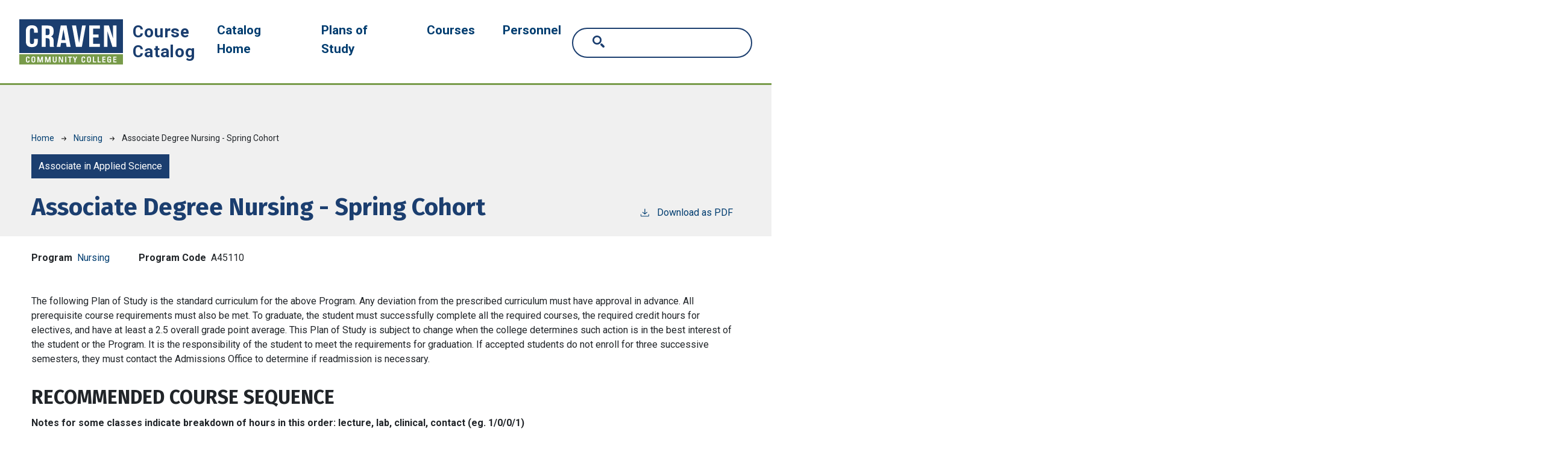

--- FILE ---
content_type: text/html; charset=UTF-8
request_url: https://catalog.cravencc.edu/nursing/associate-in-applied-science/associate-degree-nursing-spring-cohort
body_size: 10789
content:
<!DOCTYPE html>
<html lang="en" dir="ltr" prefix="content: http://purl.org/rss/1.0/modules/content/  dc: http://purl.org/dc/terms/  foaf: http://xmlns.com/foaf/0.1/  og: http://ogp.me/ns#  rdfs: http://www.w3.org/2000/01/rdf-schema#  schema: http://schema.org/  sioc: http://rdfs.org/sioc/ns#  sioct: http://rdfs.org/sioc/types#  skos: http://www.w3.org/2004/02/skos/core#  xsd: http://www.w3.org/2001/XMLSchema# ">
  <head>
    <meta charset="utf-8" />
<meta name="description" content="The following Plan of Study is the standard curriculum for the above Program. Any deviation from the prescribed curriculum must have approval in advance. All prerequisite course requirements must also be met. To graduate, the student must successfully complete all the required courses, the required credit hours for electives, and have at least a 2.5 overall grade point average. This Plan of Study is subject to change when the college determines such action is in the best interest of the student or the Program. It is the responsibility of the student to meet the requirements for graduation." />
<script async defer data-domain="catalog.cravencc.edu" src="https://plausible.io/js/plausible.js"></script>
<script>window.plausible = window.plausible || function() { (window.plausible.q = window.plausible.q || []).push(arguments) }</script>
<meta name="Generator" content="Drupal 10 (https://www.drupal.org)" />
<meta name="MobileOptimized" content="width" />
<meta name="HandheldFriendly" content="true" />
<meta name="viewport" content="width=device-width, initial-scale=1.0" />
<link rel="icon" href="/themes/custom/craven/images/favicon.png" type="image/vnd.microsoft.icon" />
<link rel="canonical" href="https://catalog.cravencc.edu/nursing/associate-in-applied-science/associate-degree-nursing-spring-cohort" />
<link rel="shortlink" href="https://catalog.cravencc.edu/node/1892" />

    <title>Associate Degree Nursing - Spring Cohort | Craven Community College</title>
    <link rel="stylesheet" media="all" href="/sites/default/files/css/css_dF2t0rhIGmmZafVkYvD06Q5ywlVjXbLfaWa6PLJvGFE.css?delta=0&amp;language=en&amp;theme=craven&amp;include=eJxtjsEOwyAMQ3-INad9DwqQUbQUUBIq9e9HD1M7aTf72ZYco49vSsWaPCHejOei5tUOJnUz6OnlrTUOKPBrz1RIe6tadvKGYU7gHzybttJG8BUXGXX2RJFdFNypQuYWkB_ng1Kz6yiYBfuqkGR05OUiy6h9hHl4peT0UKMNAip9ALKZVuY" />
<link rel="stylesheet" media="all" href="https://fonts.googleapis.com/css2?family=Fira+Sans:ital,wght@0,700;1,700&amp;family=Roboto:ital,wght@0,400;0,700;1,400;1,700&amp;display=swap" />
<link rel="stylesheet" media="all" href="/sites/default/files/css/css_di5FPS4axkGM0FTYMv_SBfFvceYikVmy2fo4ZQnHkOM.css?delta=2&amp;language=en&amp;theme=craven&amp;include=eJxtjsEOwyAMQ3-INad9DwqQUbQUUBIq9e9HD1M7aTf72ZYco49vSsWaPCHejOei5tUOJnUz6OnlrTUOKPBrz1RIe6tadvKGYU7gHzybttJG8BUXGXX2RJFdFNypQuYWkB_ng1Kz6yiYBfuqkGR05OUiy6h9hHl4peT0UKMNAip9ALKZVuY" />

    
              </head>
  <body class="craven-community-college">
        <a href="#main-content" class="visually-hidden focusable">
      Skip to main content
    </a>
    
      <div class="dialog-off-canvas-main-canvas" data-off-canvas-main-canvas>
    <header role="banner" class="site-header-top-nav mobile-toggler-menu outer-course-teaser-list">
  <div class="header-container">
    <div class="row">
      <div class="header-logo-title">
                        <div class="logo-wrapper">
                      <a class="logo" href="/">
              <img src="/themes/custom/craven/images/logo.svg" alt="Craven Community College catalog"/>
            </a>
                  </div>
        <div class="header-title-toggler">
          <div class="header-title">Course Catalog</div>
                                <div class="toggler-menu-button navbar navbar-expand-lg">
              <button class="navbar-toggler" type="button" data-bs-toggle="collapse" data-bs-target="#navbar-toggler"
                      aria-controls="navbar-toggler" aria-expanded="false" aria-label="Toggle navigation">
                <span class="navbar-toggler-icon"></span>
              </button>
            </div>
                  </div>
      </div>
      <div class="site-menu">
        <div class="site-menu-wrapper">
                      <div class="toggler-menu">
              <div class="collapse" id="navbar-toggler">
                  <div class="region region-primary-menu">
    <nav role="navigation" aria-labelledby="block-craven-mainnavigation-menu" id="block-craven-mainnavigation">
            
  <h2 class="visually-hidden" id="block-craven-mainnavigation-menu">Main navigation</h2>
  

        
              <ul>
              <li>
        <a href="/" data-drupal-link-system-path="&lt;front&gt;">Catalog Home</a>
              </li>
          <li>
        <a href="/degrees" data-drupal-link-system-path="degrees">Plans of Study</a>
              </li>
          <li>
        <a href="/courses" data-drupal-link-system-path="courses">Courses</a>
              </li>
          <li>
        <a href="/personnel" data-drupal-link-system-path="personnel">Personnel</a>
              </li>
        </ul>
  


  </nav>
<div class="views-exposed-form block block-views block-views-exposed-filter-blocksearch-api-page-1" data-drupal-selector="views-exposed-form-search-api-page-1" id="block-craven-exposedformsearch-apipage-1">
  
    
      <form action="/search" method="get" id="views-exposed-form-search-api-page-1" accept-charset="UTF-8">
  <div class="js-form-item form-item form-type-textfield js-form-type-textfield form-item-search-api-fulltext js-form-item-search-api-fulltext">
      <label for="edit-search-api-fulltext">Search</label>
        <input data-drupal-selector="edit-search-api-fulltext" type="text" id="edit-search-api-fulltext" name="search_api_fulltext" value="" size="30" maxlength="128" placeholder="Search" class="form-text" />

        </div>
<div data-drupal-selector="edit-actions" class="form-actions js-form-wrapper form-wrapper" id="edit-actions"><input data-drupal-selector="edit-submit-search-api" type="submit" id="edit-submit-search-api" value="Search" class="button js-form-submit form-submit" />
</div>


</form>

  </div>

  </div>

              </div>
            </div>
                  </div>
      </div>
    </div>
  </div>
</header>

<div class="layout-container top-nav mobile-toggler-menu outer-course-teaser-list">
  <div class="content-wrapper">

    <main role="main" class="site-main-top-nav">
            <span id="main-content" tabindex="-1"></span>
      <div class="layout-content">
        
                
          <div class="region region-content">
    <div data-drupal-messages-fallback class="hidden"></div>
<article about="/nursing/associate-in-applied-science/associate-degree-nursing-spring-cohort" class="node node--type-degree node--view-mode-full">
  <div class="node__content">
        
    
    <header class="node-header page-header-gray">
  <div class="node-header-text">
      <nav class="breadcrumb" role="navigation" aria-labelledby="system-breadcrumb">
    <h2 id="system-breadcrumb" class="visually-hidden">Breadcrumb</h2>
    <ol>
          <li>
                  <a href="/">Home</a><svg width="17" height="16" viewBox="0 0 17 16" fill="none" xmlns="http://www.w3.org/2000/svg">
  <path d="M17 8L16.448 7.36648L10.5598 0.5L9.07755 1.76703L13.5857 7.01907H0L0 8.98093H13.5857L9.07755 14.233L10.5598 15.5L16.448 8.63351L17 8Z" fill="#000"/>
</svg>
              </li>
          <li>
                  <a href="/nursing">Nursing</a><svg width="17" height="16" viewBox="0 0 17 16" fill="none" xmlns="http://www.w3.org/2000/svg">
  <path d="M17 8L16.448 7.36648L10.5598 0.5L9.07755 1.76703L13.5857 7.01907H0L0 8.98093H13.5857L9.07755 14.233L10.5598 15.5L16.448 8.63351L17 8Z" fill="#000"/>
</svg>
              </li>
          <li>
                  Associate Degree Nursing - Spring Cohort
              </li>
        </ol>
  </nav>

              <div class="degree-class-badge-wrapper">
        <span class="degree-class-badge">
            <div class="field field--name-field-degree-type field--type-entity-reference field--label-hidden field__item">Associate in Applied Science</div>
      </span>
      </div>
            <h1><span>Associate Degree Nursing - Spring Cohort</span>
</h1>
              <div class="pdf-link">
          <a href="/node/1892/download-pdf/curriculum?type=curriculum" target="_blank" rel="nofollow" class="pdf-download-link">
  <svg width="18" height="17" viewBox="0 0 18 17" fill="none" xmlns="http://www.w3.org/2000/svg">
    <path d="M1 11.4092V15.5001H16.6818V11.4092" stroke="#000000" stroke-width="1.2"/>
    <path
      d="M8.84095 12.0909L9.2729 11.7145L13.9546 7.69988L13.0907 6.68924L9.50977 9.76297V0.5L8.17214 0.5V9.76297L4.5912 6.68924L3.72732 7.69988L8.40901 11.7145L8.84095 12.0909Z"
      fill="#000000"/>
  </svg>
  Download as PDF
</a>

      </div>

  </div>
    </header>


    <div class="degree-class-content-wrapper">
      
<div  class="degree-class-overview">
      
  <div class="field field--name-field-program field--type-entity-reference field--label-above">
    <div class="field__label">Program</div>
              <div class="field__item"><a href="/nursing-0" hreflang="en">Nursing</a></div>
          </div>

  <div class="field field--name-field-program-code field--type-string field--label-above">
    <div class="field__label">Program Code</div>
              <div class="field__item">A45110</div>
          </div>

  </div>

      
      <div class="body-text-wrapper">
        
        
<div  class="degree-class-details">
      
            <div class="field field--name-body field--type-text-with-summary field--label-hidden field__item"><p>The following Plan of Study is the standard curriculum for the above Program. Any deviation from the prescribed curriculum must have approval in advance. All prerequisite course requirements must also be met. To graduate, the student must successfully complete all the required courses, the required credit hours for electives, and have at least a 2.5 overall grade point average. This Plan of Study is subject to change when the college determines such action is in the best interest of the student or the Program. It is the responsibility of the student to meet the requirements for graduation. If accepted students do not enroll for three successive semesters, they must contact the Admissions Office to determine if readmission is necessary.</p>

<h2><strong>RECOMMENDED COURSE SEQUENCE</strong></h2>

<p><strong>Notes for some classes indicate breakdown of hours in this order: lecture, lab, clinical, contact (eg. 1/0/0/1)</strong></p></div>
      
      <div class="field field--name-field-degree-section-p field--type-entity-reference-revisions field--label-hidden field__items">
              <div class="field__item">  <div class="paragraph paragraph--type--degree-section paragraph--view-mode--default">
          
            <h2 class="field field--name-field-degree-section-title field--type-string field--label-hidden field__item">Spring Semester - Year One</h2>
      
      
      
              <div class="row degree-row degree-row-header">
          <div class="col-3">
                          Course Code
                      </div>
          <div class="col-7">
            Title
          </div>
          <div class="col-2">
                        Credits
          </div>
        </div>
            
      <div class="field field--name-field-degree-section-courses field--type-entity-reference field--label-hidden field__items">
              <div class="field__item">


<section about="/node/1379" class="node node--type-elective-group node--view-mode-course-table-item row degree-row">
    
  
  <div class="col-7 offset-3">
                <button type="button" class="elective-group-modal-trigger" data-bs-toggle="modal" data-bs-target="#modal1379" style="border-top: none; border-right: none; border-left: none; background: transparent; padding: 0;"><span>ACA-111 or ACA-122</span>
&nbsp;+</button>
      </div>
  <div class="col-2">
    
            <span class="field field--name-field-elective-credits field--type-integer field--label-hidden field__item">1</span>
          
    
  </div>
  <div class="modal fade" id="modal1379" tabindex="-1" aria-labelledby="modal1379-label" aria-hidden="true">
    <div class="modal-dialog modal-lg modal-dialog-centered">
      <div class="modal-content">
        <div class="modal-header">
          <h5 class="modal-title" id="modal1379-label"><span>ACA-111 or ACA-122</span>
</h5>
          <button type="button" class="close" data-bs-dismiss="modal" aria-label="Close">
            <span aria-hidden="true">&times;</span>
          </button>
        </div>
        <div class="modal-body">
          <span>Total Credits</span> 
            <span class="field field--name-field-elective-credits field--type-integer field--label-hidden field__item">1</span>
                
          
      <div class="field field--name-field-elective-group-section field--type-entity-reference-revisions field--label-hidden field__items">
              <div class="field__item">  <div class="paragraph paragraph--type--degree-section paragraph--view-mode--default">
          
      
      
              <div class="row degree-row degree-row-header">
          <div class="col-3">
                          Course Code
                      </div>
          <div class="col-7">
            Title
          </div>
          <div class="col-2">
                        Credits
          </div>
        </div>
            
      <div class="field field--name-field-degree-section-courses field--type-entity-reference field--label-hidden field__items">
              <div class="field__item">
<article about="/academic-related/aca-111" class="node node--type-class node--view-mode-course-table-item row degree-row">
    
  
  <div class="col-3">
    <a href="/academic-related/aca-111">ACA-111</a>
  </div>
  <div class="col-7">
    <a href="/academic-related/aca-111">
            <span class="field field--name-field-item field--type-string field--label-hidden field__item">College Student Success</span>
      </a>
  </div>
  <div class="col-2">
    
            <span class="field field--name-field-credits field--type-decimal field--label-hidden field__item">1</span>
        </div>
</article></div>
              <div class="field__item">
<article about="/academic-related/aca-122" class="node node--type-class node--view-mode-course-table-item row degree-row">
    
  
  <div class="col-3">
    <a href="/academic-related/aca-122">ACA-122</a>
  </div>
  <div class="col-7">
    <a href="/academic-related/aca-122">
            <span class="field field--name-field-item field--type-string field--label-hidden field__item">College Transfer Success</span>
      </a>
  </div>
  <div class="col-2">
    
            <span class="field field--name-field-credits field--type-decimal field--label-hidden field__item">1</span>
        </div>
</article></div>
          </div>
  
      
      
            
      </div>
</div>
          </div>
  
        </div>
        <div class="modal-footer">
          <button type="button" class="btn btn-primary" data-bs-dismiss="modal">Close</button>
        </div>
      </div>
    </div>
  </div>
</section>

</div>
              <div class="field__item">
<article about="/biology/bio-168" class="node node--type-class node--view-mode-course-table-item row degree-row">
    
  
  <div class="col-3">
    <a href="/biology/bio-168">BIO-168</a>
  </div>
  <div class="col-7">
    <a href="/biology/bio-168">
            <span class="field field--name-field-item field--type-string field--label-hidden field__item">Anatomy and Physiology I</span>
      </a>
  </div>
  <div class="col-2">
    
            <span class="field field--name-field-credits field--type-decimal field--label-hidden field__item">4</span>
        </div>
</article></div>
              <div class="field__item">
<article about="/english/eng-111" class="node node--type-class node--view-mode-course-table-item row degree-row">
    
  
  <div class="col-3">
    <a href="/english/eng-111">ENG-111</a>
  </div>
  <div class="col-7">
    <a href="/english/eng-111">
            <span class="field field--name-field-item field--type-string field--label-hidden field__item">Writing and Inquiry</span>
      </a>
  </div>
  <div class="col-2">
    
            <span class="field field--name-field-credits field--type-decimal field--label-hidden field__item">3</span>
        </div>
</article></div>
              <div class="field__item">
<article about="/psychology/psy-150" class="node node--type-class node--view-mode-course-table-item row degree-row">
    
  
  <div class="col-3">
    <a href="/psychology/psy-150">PSY-150</a>
  </div>
  <div class="col-7">
    <a href="/psychology/psy-150">
            <span class="field field--name-field-item field--type-string field--label-hidden field__item">General Psychology</span>
      </a>
  </div>
  <div class="col-2">
    
            <span class="field field--name-field-credits field--type-decimal field--label-hidden field__item">3</span>
        </div>
</article></div>
              <div class="field__item">
<article about="/nursing/nur-111" class="node node--type-class node--view-mode-course-table-item row degree-row">
    
  
  <div class="col-3">
    <a href="/nursing/nur-111">NUR-111</a>
  </div>
  <div class="col-7">
    <a href="/nursing/nur-111">
            <span class="field field--name-field-item field--type-string field--label-hidden field__item">Introduction to Health Concepts</span>
      </a>
  </div>
  <div class="col-2">
    
            <span class="field field--name-field-credits field--type-decimal field--label-hidden field__item">8</span>
        </div>
</article></div>
          </div>
  
      
      
              <div class="row degree-row degree-row-subtotal">
          <div class="col-10">
                                      Sub-Total Credits
                      </div>
          <div class="col-2">
            19          </div>
        </div>
            
      </div>
</div>
              <div class="field__item">  <div class="paragraph paragraph--type--degree-section paragraph--view-mode--default">
          
            <h2 class="field field--name-field-degree-section-title field--type-string field--label-hidden field__item">Summer Semester - Year One </h2>
      
      
      
              <div class="row degree-row degree-row-header">
          <div class="col-3">
                          Course Code
                      </div>
          <div class="col-7">
            Title
          </div>
          <div class="col-2">
                        Credits
          </div>
        </div>
            
      <div class="field field--name-field-degree-section-courses field--type-entity-reference field--label-hidden field__items">
              <div class="field__item">


<section about="/node/1471" class="node node--type-elective-group node--view-mode-course-table-item row degree-row">
    
  
  <div class="col-7 offset-3">
                <button type="button" class="elective-group-modal-trigger" data-bs-toggle="modal" data-bs-target="#modal1471" style="border-top: none; border-right: none; border-left: none; background: transparent; padding: 0;"><span>ENG-112 or ENG-114</span>
&nbsp;+</button>
      </div>
  <div class="col-2">
    
            <span class="field field--name-field-elective-credits field--type-integer field--label-hidden field__item">3</span>
          
    
  </div>
  <div class="modal fade" id="modal1471" tabindex="-1" aria-labelledby="modal1471-label" aria-hidden="true">
    <div class="modal-dialog modal-lg modal-dialog-centered">
      <div class="modal-content">
        <div class="modal-header">
          <h5 class="modal-title" id="modal1471-label"><span>ENG-112 or ENG-114</span>
</h5>
          <button type="button" class="close" data-bs-dismiss="modal" aria-label="Close">
            <span aria-hidden="true">&times;</span>
          </button>
        </div>
        <div class="modal-body">
          <span>Total Credits</span> 
            <span class="field field--name-field-elective-credits field--type-integer field--label-hidden field__item">3</span>
                
          
      <div class="field field--name-field-elective-group-section field--type-entity-reference-revisions field--label-hidden field__items">
              <div class="field__item">  <div class="paragraph paragraph--type--degree-section paragraph--view-mode--default">
          
      
      
              <div class="row degree-row degree-row-header">
          <div class="col-3">
                          Course Code
                      </div>
          <div class="col-7">
            Title
          </div>
          <div class="col-2">
                        Credits
          </div>
        </div>
            
      <div class="field field--name-field-degree-section-courses field--type-entity-reference field--label-hidden field__items">
              <div class="field__item">
<article about="/english/eng-112" class="node node--type-class node--view-mode-course-table-item row degree-row">
    
  
  <div class="col-3">
    <a href="/english/eng-112">ENG-112</a>
  </div>
  <div class="col-7">
    <a href="/english/eng-112">
            <span class="field field--name-field-item field--type-string field--label-hidden field__item">Writing and Research in the Disciplines</span>
      </a>
  </div>
  <div class="col-2">
    
            <span class="field field--name-field-credits field--type-decimal field--label-hidden field__item">3</span>
        </div>
</article></div>
              <div class="field__item">
<article about="/english/eng-114" class="node node--type-class node--view-mode-course-table-item row degree-row">
    
  
  <div class="col-3">
    <a href="/english/eng-114">ENG-114</a>
  </div>
  <div class="col-7">
    <a href="/english/eng-114">
            <span class="field field--name-field-item field--type-string field--label-hidden field__item">Professional Research &amp; Reporting</span>
      </a>
  </div>
  <div class="col-2">
    
            <span class="field field--name-field-credits field--type-decimal field--label-hidden field__item">3</span>
        </div>
</article></div>
          </div>
  
      
      
            
      </div>
</div>
          </div>
  
        </div>
        <div class="modal-footer">
          <button type="button" class="btn btn-primary" data-bs-dismiss="modal">Close</button>
        </div>
      </div>
    </div>
  </div>
</section>

</div>
              <div class="field__item">


<section about="/node/1349" class="node node--type-elective-group node--view-mode-course-table-item row degree-row">
    
  
  <div class="col-7 offset-3">
                <button type="button" class="elective-group-modal-trigger" data-bs-toggle="modal" data-bs-target="#modal1349" style="border-top: none; border-right: none; border-left: none; background: transparent; padding: 0;"><span>Humanities/Fine Arts Elective AAS (3 credits)</span>
&nbsp;+</button>
      </div>
  <div class="col-2">
    
            <span class="field field--name-field-elective-credits field--type-integer field--label-hidden field__item">3</span>
          
    
  </div>
  <div class="modal fade" id="modal1349" tabindex="-1" aria-labelledby="modal1349-label" aria-hidden="true">
    <div class="modal-dialog modal-lg modal-dialog-centered">
      <div class="modal-content">
        <div class="modal-header">
          <h5 class="modal-title" id="modal1349-label"><span>Humanities/Fine Arts Elective AAS (3 credits)</span>
</h5>
          <button type="button" class="close" data-bs-dismiss="modal" aria-label="Close">
            <span aria-hidden="true">&times;</span>
          </button>
        </div>
        <div class="modal-body">
          <span>Total Credits</span> 
            <span class="field field--name-field-elective-credits field--type-integer field--label-hidden field__item">3</span>
                
          
      <div class="field field--name-field-elective-group-section field--type-entity-reference-revisions field--label-hidden field__items">
              <div class="field__item">  <div class="paragraph paragraph--type--degree-section paragraph--view-mode--default">
          
      
      
              <div class="row degree-row degree-row-header">
          <div class="col-3">
                          Course Code
                      </div>
          <div class="col-7">
            Title
          </div>
          <div class="col-2">
                        Credits
          </div>
        </div>
            
      <div class="field field--name-field-degree-section-courses field--type-entity-reference field--label-hidden field__items">
              <div class="field__item">
<article about="/art/art-111" class="node node--type-class node--view-mode-course-table-item row degree-row">
    
  
  <div class="col-3">
    <a href="/art/art-111">ART-111</a>
  </div>
  <div class="col-7">
    <a href="/art/art-111">
            <span class="field field--name-field-item field--type-string field--label-hidden field__item">Art Appreciation</span>
      </a>
  </div>
  <div class="col-2">
    
            <span class="field field--name-field-credits field--type-decimal field--label-hidden field__item">3</span>
        </div>
</article></div>
              <div class="field__item">
<article about="/art/art-114" class="node node--type-class node--view-mode-course-table-item row degree-row">
    
  
  <div class="col-3">
    <a href="/art/art-114">ART-114</a>
  </div>
  <div class="col-7">
    <a href="/art/art-114">
            <span class="field field--name-field-item field--type-string field--label-hidden field__item">Art History Survey I</span>
      </a>
  </div>
  <div class="col-2">
    
            <span class="field field--name-field-credits field--type-decimal field--label-hidden field__item">3</span>
        </div>
</article></div>
              <div class="field__item">
<article about="/art/art-115" class="node node--type-class node--view-mode-course-table-item row degree-row">
    
  
  <div class="col-3">
    <a href="/art/art-115">ART-115</a>
  </div>
  <div class="col-7">
    <a href="/art/art-115">
            <span class="field field--name-field-item field--type-string field--label-hidden field__item">Art History Survey II</span>
      </a>
  </div>
  <div class="col-2">
    
            <span class="field field--name-field-credits field--type-decimal field--label-hidden field__item">3</span>
        </div>
</article></div>
              <div class="field__item">
<article about="/english/eng-231" class="node node--type-class node--view-mode-course-table-item row degree-row">
    
  
  <div class="col-3">
    <a href="/english/eng-231">ENG-231</a>
  </div>
  <div class="col-7">
    <a href="/english/eng-231">
            <span class="field field--name-field-item field--type-string field--label-hidden field__item">American Literature I</span>
      </a>
  </div>
  <div class="col-2">
    
            <span class="field field--name-field-credits field--type-decimal field--label-hidden field__item">3</span>
        </div>
</article></div>
              <div class="field__item">
<article about="/english/eng-232" class="node node--type-class node--view-mode-course-table-item row degree-row">
    
  
  <div class="col-3">
    <a href="/english/eng-232">ENG-232</a>
  </div>
  <div class="col-7">
    <a href="/english/eng-232">
            <span class="field field--name-field-item field--type-string field--label-hidden field__item">American Literature II</span>
      </a>
  </div>
  <div class="col-2">
    
            <span class="field field--name-field-credits field--type-decimal field--label-hidden field__item">3</span>
        </div>
</article></div>
              <div class="field__item">
<article about="/english/eng-241" class="node node--type-class node--view-mode-course-table-item row degree-row">
    
  
  <div class="col-3">
    <a href="/english/eng-241">ENG-241</a>
  </div>
  <div class="col-7">
    <a href="/english/eng-241">
            <span class="field field--name-field-item field--type-string field--label-hidden field__item">British Literature I</span>
      </a>
  </div>
  <div class="col-2">
    
            <span class="field field--name-field-credits field--type-decimal field--label-hidden field__item">3</span>
        </div>
</article></div>
              <div class="field__item">
<article about="/english/eng-242" class="node node--type-class node--view-mode-course-table-item row degree-row">
    
  
  <div class="col-3">
    <a href="/english/eng-242">ENG-242</a>
  </div>
  <div class="col-7">
    <a href="/english/eng-242">
            <span class="field field--name-field-item field--type-string field--label-hidden field__item">British Literature II</span>
      </a>
  </div>
  <div class="col-2">
    
            <span class="field field--name-field-credits field--type-decimal field--label-hidden field__item">3</span>
        </div>
</article></div>
              <div class="field__item">
<article about="/humanities/hum-110" class="node node--type-class node--view-mode-course-table-item row degree-row">
    
  
  <div class="col-3">
    <a href="/humanities/hum-110">HUM-110</a>
  </div>
  <div class="col-7">
    <a href="/humanities/hum-110">
            <span class="field field--name-field-item field--type-string field--label-hidden field__item">Technology and Society</span>
      </a>
  </div>
  <div class="col-2">
    
            <span class="field field--name-field-credits field--type-decimal field--label-hidden field__item">3</span>
        </div>
</article></div>
              <div class="field__item">
<article about="/humanities/hum-115" class="node node--type-class node--view-mode-course-table-item row degree-row">
    
  
  <div class="col-3">
    <a href="/humanities/hum-115">HUM-115</a>
  </div>
  <div class="col-7">
    <a href="/humanities/hum-115">
            <span class="field field--name-field-item field--type-string field--label-hidden field__item">Critical Thinking</span>
      </a>
  </div>
  <div class="col-2">
    
            <span class="field field--name-field-credits field--type-decimal field--label-hidden field__item">3</span>
        </div>
</article></div>
              <div class="field__item">
<article about="/humanities/hum-211" class="node node--type-class node--view-mode-course-table-item row degree-row">
    
  
  <div class="col-3">
    <a href="/humanities/hum-211">HUM-211</a>
  </div>
  <div class="col-7">
    <a href="/humanities/hum-211">
            <span class="field field--name-field-item field--type-string field--label-hidden field__item">Humanities I</span>
      </a>
  </div>
  <div class="col-2">
    
            <span class="field field--name-field-credits field--type-decimal field--label-hidden field__item">3</span>
        </div>
</article></div>
              <div class="field__item">
<article about="/humanities/hum-212" class="node node--type-class node--view-mode-course-table-item row degree-row">
    
  
  <div class="col-3">
    <a href="/humanities/hum-212">HUM-212</a>
  </div>
  <div class="col-7">
    <a href="/humanities/hum-212">
            <span class="field field--name-field-item field--type-string field--label-hidden field__item">Humanities II</span>
      </a>
  </div>
  <div class="col-2">
    
            <span class="field field--name-field-credits field--type-decimal field--label-hidden field__item">3</span>
        </div>
</article></div>
              <div class="field__item">
<article about="/music/mus-110" class="node node--type-class node--view-mode-course-table-item row degree-row">
    
  
  <div class="col-3">
    <a href="/music/mus-110">MUS-110</a>
  </div>
  <div class="col-7">
    <a href="/music/mus-110">
            <span class="field field--name-field-item field--type-string field--label-hidden field__item">Music Appreciation</span>
      </a>
  </div>
  <div class="col-2">
    
            <span class="field field--name-field-credits field--type-decimal field--label-hidden field__item">3</span>
        </div>
</article></div>
              <div class="field__item">
<article about="/music/mus-112" class="node node--type-class node--view-mode-course-table-item row degree-row">
    
  
  <div class="col-3">
    <a href="/music/mus-112">MUS-112</a>
  </div>
  <div class="col-7">
    <a href="/music/mus-112">
            <span class="field field--name-field-item field--type-string field--label-hidden field__item">Introduction to Jazz</span>
      </a>
  </div>
  <div class="col-2">
    
            <span class="field field--name-field-credits field--type-decimal field--label-hidden field__item">3</span>
        </div>
</article></div>
              <div class="field__item">
<article about="/philosophy/phi-215" class="node node--type-class node--view-mode-course-table-item row degree-row">
    
  
  <div class="col-3">
    <a href="/philosophy/phi-215">PHI-215</a>
  </div>
  <div class="col-7">
    <a href="/philosophy/phi-215">
            <span class="field field--name-field-item field--type-string field--label-hidden field__item">Philosophical Issues</span>
      </a>
  </div>
  <div class="col-2">
    
            <span class="field field--name-field-credits field--type-decimal field--label-hidden field__item">3</span>
        </div>
</article></div>
              <div class="field__item">
<article about="/philosophy/phi-240" class="node node--type-class node--view-mode-course-table-item row degree-row">
    
  
  <div class="col-3">
    <a href="/philosophy/phi-240">PHI-240</a>
  </div>
  <div class="col-7">
    <a href="/philosophy/phi-240">
            <span class="field field--name-field-item field--type-string field--label-hidden field__item">Introduction to Ethics</span>
      </a>
  </div>
  <div class="col-2">
    
            <span class="field field--name-field-credits field--type-decimal field--label-hidden field__item">3</span>
        </div>
</article></div>
              <div class="field__item">
<article about="/religion/rel-110" class="node node--type-class node--view-mode-course-table-item row degree-row">
    
  
  <div class="col-3">
    <a href="/religion/rel-110">REL-110</a>
  </div>
  <div class="col-7">
    <a href="/religion/rel-110">
            <span class="field field--name-field-item field--type-string field--label-hidden field__item">World Religions</span>
      </a>
  </div>
  <div class="col-2">
    
            <span class="field field--name-field-credits field--type-decimal field--label-hidden field__item">3</span>
        </div>
</article></div>
          </div>
  
      
      
            
      </div>
</div>
          </div>
  
        </div>
        <div class="modal-footer">
          <button type="button" class="btn btn-primary" data-bs-dismiss="modal">Close</button>
        </div>
      </div>
    </div>
  </div>
</section>

</div>
          </div>
  
      
      
              <div class="row degree-row degree-row-subtotal">
          <div class="col-10">
                                      Sub-Total Credits
                      </div>
          <div class="col-2">
            6          </div>
        </div>
            
      </div>
</div>
              <div class="field__item">  <div class="paragraph paragraph--type--degree-section paragraph--view-mode--default">
          
            <h2 class="field field--name-field-degree-section-title field--type-string field--label-hidden field__item">Fall Semester - Year One</h2>
      
      
      
              <div class="row degree-row degree-row-header">
          <div class="col-3">
                          Course Code
                      </div>
          <div class="col-7">
            Title
          </div>
          <div class="col-2">
                        Credits
          </div>
        </div>
            
      <div class="field field--name-field-degree-section-courses field--type-entity-reference field--label-hidden field__items">
              <div class="field__item">
<article about="/biology/bio-169" class="node node--type-class node--view-mode-course-table-item row degree-row">
    
  
  <div class="col-3">
    <a href="/biology/bio-169">BIO-169</a>
  </div>
  <div class="col-7">
    <a href="/biology/bio-169">
            <span class="field field--name-field-item field--type-string field--label-hidden field__item">Anatomy and Physiology II</span>
      </a>
  </div>
  <div class="col-2">
    
            <span class="field field--name-field-credits field--type-decimal field--label-hidden field__item">4</span>
        </div>
</article></div>
              <div class="field__item">
<article about="/psychology/psy-241" class="node node--type-class node--view-mode-course-table-item row degree-row">
    
  
  <div class="col-3">
    <a href="/psychology/psy-241">PSY-241</a>
  </div>
  <div class="col-7">
    <a href="/psychology/psy-241">
            <span class="field field--name-field-item field--type-string field--label-hidden field__item">Developmental Psychology</span>
      </a>
  </div>
  <div class="col-2">
    
            <span class="field field--name-field-credits field--type-decimal field--label-hidden field__item">3</span>
        </div>
</article></div>
              <div class="field__item">
<article about="/nursing/nur-112" class="node node--type-class node--view-mode-course-table-item row degree-row">
    
  
  <div class="col-3">
    <a href="/nursing/nur-112">NUR-112</a>
  </div>
  <div class="col-7">
    <a href="/nursing/nur-112">
            <span class="field field--name-field-item field--type-string field--label-hidden field__item">Health-Illness Concepts</span>
      </a>
  </div>
  <div class="col-2">
    
            <span class="field field--name-field-credits field--type-decimal field--label-hidden field__item">5</span>
        </div>
</article></div>
              <div class="field__item">
<article about="/nursing/nur-114" class="node node--type-class node--view-mode-course-table-item row degree-row">
    
  
  <div class="col-3">
    <a href="/nursing/nur-114">NUR-114</a>
  </div>
  <div class="col-7">
    <a href="/nursing/nur-114">
            <span class="field field--name-field-item field--type-string field--label-hidden field__item">Holistic Health Concepts</span>
      </a>
  </div>
  <div class="col-2">
    
            <span class="field field--name-field-credits field--type-decimal field--label-hidden field__item">5</span>
        </div>
</article></div>
          </div>
  
      
      
              <div class="row degree-row degree-row-subtotal">
          <div class="col-10">
                                      Sub-Total Credits
                      </div>
          <div class="col-2">
            17          </div>
        </div>
            
      </div>
</div>
              <div class="field__item">  <div class="paragraph paragraph--type--degree-section paragraph--view-mode--default">
          
            <h2 class="field field--name-field-degree-section-title field--type-string field--label-hidden field__item">Spring Semester - Year Two </h2>
      
      
      
              <div class="row degree-row degree-row-header">
          <div class="col-3">
                          Course Code
                      </div>
          <div class="col-7">
            Title
          </div>
          <div class="col-2">
                        Credits
          </div>
        </div>
            
      <div class="field field--name-field-degree-section-courses field--type-entity-reference field--label-hidden field__items">
              <div class="field__item">
<article about="/nursing/nur-113" class="node node--type-class node--view-mode-course-table-item row degree-row">
    
  
  <div class="col-3">
    <a href="/nursing/nur-113">NUR-113</a>
  </div>
  <div class="col-7">
    <a href="/nursing/nur-113">
            <span class="field field--name-field-item field--type-string field--label-hidden field__item">Family Health Concepts</span>
      </a>
  </div>
  <div class="col-2">
    
            <span class="field field--name-field-credits field--type-decimal field--label-hidden field__item">5</span>
        </div>
</article></div>
              <div class="field__item">
<article about="/nursing/nur-211" class="node node--type-class node--view-mode-course-table-item row degree-row">
    
  
  <div class="col-3">
    <a href="/nursing/nur-211">NUR-211</a>
  </div>
  <div class="col-7">
    <a href="/nursing/nur-211">
            <span class="field field--name-field-item field--type-string field--label-hidden field__item">Health Care Concepts</span>
      </a>
  </div>
  <div class="col-2">
    
            <span class="field field--name-field-credits field--type-decimal field--label-hidden field__item">5</span>
        </div>
</article></div>
          </div>
  
      
      
              <div class="row degree-row degree-row-subtotal">
          <div class="col-10">
                                      Sub-Total Credits
                      </div>
          <div class="col-2">
            10          </div>
        </div>
            
      </div>
</div>
              <div class="field__item">  <div class="paragraph paragraph--type--degree-section paragraph--view-mode--default">
          
            <h2 class="field field--name-field-degree-section-title field--type-string field--label-hidden field__item">Summer Semester - Year Two</h2>
      
      
      
              <div class="row degree-row degree-row-header">
          <div class="col-3">
                          Course Code
                      </div>
          <div class="col-7">
            Title
          </div>
          <div class="col-2">
                        Credits
          </div>
        </div>
            
      <div class="field field--name-field-degree-section-courses field--type-entity-reference field--label-hidden field__items">
              <div class="field__item">
<article about="/nursing/nur-212" class="node node--type-class node--view-mode-course-table-item row degree-row">
    
  
  <div class="col-3">
    <a href="/nursing/nur-212">NUR-212</a>
  </div>
  <div class="col-7">
    <a href="/nursing/nur-212">
            <span class="field field--name-field-item field--type-string field--label-hidden field__item">Health System Concepts</span>
      </a>
  </div>
  <div class="col-2">
    
            <span class="field field--name-field-credits field--type-decimal field--label-hidden field__item">5</span>
        </div>
</article></div>
          </div>
  
      
      
              <div class="row degree-row degree-row-subtotal">
          <div class="col-10">
                                      Sub-Total Credits
                      </div>
          <div class="col-2">
            5          </div>
        </div>
            
      </div>
</div>
              <div class="field__item">  <div class="paragraph paragraph--type--degree-section paragraph--view-mode--default">
          
            <h2 class="field field--name-field-degree-section-title field--type-string field--label-hidden field__item">Fall Semester - Year Two</h2>
      
      
      
              <div class="row degree-row degree-row-header">
          <div class="col-3">
                          Course Code
                      </div>
          <div class="col-7">
            Title
          </div>
          <div class="col-2">
                        Credits
          </div>
        </div>
            
      <div class="field field--name-field-degree-section-courses field--type-entity-reference field--label-hidden field__items">
              <div class="field__item">
<article about="/nursing/nur-213" class="node node--type-class node--view-mode-course-table-item row degree-row">
    
  
  <div class="col-3">
    <a href="/nursing/nur-213">NUR-213</a>
  </div>
  <div class="col-7">
    <a href="/nursing/nur-213">
            <span class="field field--name-field-item field--type-string field--label-hidden field__item">Complex Health Concepts</span>
      </a>
  </div>
  <div class="col-2">
    
            <span class="field field--name-field-credits field--type-decimal field--label-hidden field__item">10</span>
        </div>
</article></div>
          </div>
  
      
      
              <div class="row degree-row degree-row-subtotal">
          <div class="col-10">
                                      Sub-Total Credits
                      </div>
          <div class="col-2">
            10          </div>
        </div>
            
      </div>
</div>
              <div class="field__item">  <div class="paragraph paragraph--type--degree-section paragraph--view-mode--default">
          
            <h2 class="field field--name-field-degree-section-title field--type-string field--label-hidden field__item">Acceptable Humanities/Fine Arts Electives</h2>
      
      
      
              <div class="row degree-row degree-row-header">
          <div class="col-3">
                          Course Code
                      </div>
          <div class="col-7">
            Title
          </div>
          <div class="col-2">
                        Credits
          </div>
        </div>
            
      <div class="field field--name-field-degree-section-courses field--type-entity-reference field--label-hidden field__items">
              <div class="field__item">
<article about="/art/art-111" class="node node--type-class node--view-mode-course-table-item row degree-row">
    
  
  <div class="col-3">
    <a href="/art/art-111">ART-111</a>
  </div>
  <div class="col-7">
    <a href="/art/art-111">
            <span class="field field--name-field-item field--type-string field--label-hidden field__item">Art Appreciation</span>
      </a>
  </div>
  <div class="col-2">
    
            <span class="field field--name-field-credits field--type-decimal field--label-hidden field__item">3</span>
        </div>
</article></div>
              <div class="field__item">
<article about="/art/art-114" class="node node--type-class node--view-mode-course-table-item row degree-row">
    
  
  <div class="col-3">
    <a href="/art/art-114">ART-114</a>
  </div>
  <div class="col-7">
    <a href="/art/art-114">
            <span class="field field--name-field-item field--type-string field--label-hidden field__item">Art History Survey I</span>
      </a>
  </div>
  <div class="col-2">
    
            <span class="field field--name-field-credits field--type-decimal field--label-hidden field__item">3</span>
        </div>
</article></div>
              <div class="field__item">
<article about="/art/art-115" class="node node--type-class node--view-mode-course-table-item row degree-row">
    
  
  <div class="col-3">
    <a href="/art/art-115">ART-115</a>
  </div>
  <div class="col-7">
    <a href="/art/art-115">
            <span class="field field--name-field-item field--type-string field--label-hidden field__item">Art History Survey II</span>
      </a>
  </div>
  <div class="col-2">
    
            <span class="field field--name-field-credits field--type-decimal field--label-hidden field__item">3</span>
        </div>
</article></div>
              <div class="field__item">
<article about="/humanities/hum-115" class="node node--type-class node--view-mode-course-table-item row degree-row">
    
  
  <div class="col-3">
    <a href="/humanities/hum-115">HUM-115</a>
  </div>
  <div class="col-7">
    <a href="/humanities/hum-115">
            <span class="field field--name-field-item field--type-string field--label-hidden field__item">Critical Thinking</span>
      </a>
  </div>
  <div class="col-2">
    
            <span class="field field--name-field-credits field--type-decimal field--label-hidden field__item">3</span>
        </div>
</article></div>
              <div class="field__item">
<article about="/music/mus-110" class="node node--type-class node--view-mode-course-table-item row degree-row">
    
  
  <div class="col-3">
    <a href="/music/mus-110">MUS-110</a>
  </div>
  <div class="col-7">
    <a href="/music/mus-110">
            <span class="field field--name-field-item field--type-string field--label-hidden field__item">Music Appreciation</span>
      </a>
  </div>
  <div class="col-2">
    
            <span class="field field--name-field-credits field--type-decimal field--label-hidden field__item">3</span>
        </div>
</article></div>
              <div class="field__item">
<article about="/music/mus-112" class="node node--type-class node--view-mode-course-table-item row degree-row">
    
  
  <div class="col-3">
    <a href="/music/mus-112">MUS-112</a>
  </div>
  <div class="col-7">
    <a href="/music/mus-112">
            <span class="field field--name-field-item field--type-string field--label-hidden field__item">Introduction to Jazz</span>
      </a>
  </div>
  <div class="col-2">
    
            <span class="field field--name-field-credits field--type-decimal field--label-hidden field__item">3</span>
        </div>
</article></div>
              <div class="field__item">
<article about="/philosophy/phi-215" class="node node--type-class node--view-mode-course-table-item row degree-row">
    
  
  <div class="col-3">
    <a href="/philosophy/phi-215">PHI-215</a>
  </div>
  <div class="col-7">
    <a href="/philosophy/phi-215">
            <span class="field field--name-field-item field--type-string field--label-hidden field__item">Philosophical Issues</span>
      </a>
  </div>
  <div class="col-2">
    
            <span class="field field--name-field-credits field--type-decimal field--label-hidden field__item">3</span>
        </div>
</article></div>
              <div class="field__item">
<article about="/philosophy/phi-240" class="node node--type-class node--view-mode-course-table-item row degree-row">
    
  
  <div class="col-3">
    <a href="/philosophy/phi-240">PHI-240</a>
  </div>
  <div class="col-7">
    <a href="/philosophy/phi-240">
            <span class="field field--name-field-item field--type-string field--label-hidden field__item">Introduction to Ethics</span>
      </a>
  </div>
  <div class="col-2">
    
            <span class="field field--name-field-credits field--type-decimal field--label-hidden field__item">3</span>
        </div>
</article></div>
          </div>
  
      
      
              <div class="row degree-row degree-row-subtotal">
          <div class="col-10">
                                      Sub-Total Credits
                      </div>
          <div class="col-2">
            24          </div>
        </div>
            
      </div>
</div>
          </div>
      <div class="row degree-row degree-row-total">
    <div class="col-10">
            Total Credits
                </div>
    <div class="col-2">
      67    </div>
  </div>

            <div class="field field--name-field-degree-notes field--type-text-long field--label-hidden field__item"><h2>Program Prerequisites</h2>

<ul>
	<li>Possess a current unrestricted listing on the NC Registry as a Certified Nurse Aide I or above.</li>
	<li>Prior to the application cut-off date for this program, applicants must meet the developmental requirements for the general education courses that are part of the plan of study.</li>
	<li>Must complete a Chemistry course at high school or collegiate level with a C or better</li>
	<li>Possess a cumulative GPA of 2.5 (not rounded)</li>
	<li>Possess a high school diploma or GED – transcript(s) on file at Craven Community College</li>
</ul>

<h2>Program Co-Requisites</h2>

<p>Completion of all general college courses is strongly encouraged before entering the nursing program.</p>

<h2>Additional Requirements</h2>

<ul>
	<li>Accepted students:
	<ul>
		<li>CPR certification must be completed prior to entering the nursing program. The course must be an American Heart Association Basic Life Support (BLS) for Healthcare Provider. CPR courses are available on campus through Workforce Development as well as other sources in the community. Online courses do not meet the criteria.</li>
		<li>Documentation in the form of an AHA BLS certification card (usually emailed to you at completion of the class) must be presented. CPR certification must remain current while enrolled in the nursing program.</li>
		<li><strong>Important:</strong> Students without current CPR certification will not be allowed in the clinical setting. Absences for delinquency in maintaining current CPR will not be excused, leading to release from the program. Students may reapply in accordance with the readmission policy.</li>
	</ul>
	</li>
	<li>A 2.5 is the minimum cumulative grade point average required for progression within the nursing program.</li>
	<li>Successful completion of all courses as outlined in the plan of study—NUR courses must be completed with a B or higher and support courses with a C or greater—required before Nursing students will be allowed to register for the succeeding semester.</li>
</ul>

<h2>Approval and Accreditation</h2>

<p>Craven Community College Nursing Programs (ADN and PN) are approved by the North Carolina Board of Nursing. The Associate Degree in Nursing program at Craven Community College is accredited by the National League for Nursing Commission for Nursing Education Accreditation (NLN CNEA) located at 2600 Virginia Avenue, NW, Washington, DC 20037. 202-909-2487.</p></div>
      
  </div>

      </div>
    </div>
  </div>
</article>

  </div>

      </div>
    </main>

  </div>
</div>



  
  
  

    
<div class="custom-footer-wrapper">
  <section class="page__footer">
    <div class="container py-3 py-md-5">
      <div class="row">
        <div class="col-12 col-lg-4 page__footer__top">
                      <a class="footer-logo" href="/">
              <img src="/themes/custom/craven/images/logo.svg" alt="Craven Community College catalog"/>
            </a>
                    <h2 class="h4 my-4">We are Craven County’s first choice for teaching and learning.</h2>
        </div>
        <div class="col-12 col-lg-8 page__footer__inner">

          <div class="block block--menu-footer">


            <ul data-region="footer" class="column-nav list-inline page__footer__menu d-none d-md-block">
              <li class="column-nav__item ">
                <a href="https://cravencc.edu/search-and-more/about-us" class="column-nav__link" data-drupal-link-system-path="node/661">About
                  Us</a>
              </li>
              <li class="column-nav__item ">
                <a href="https://cravencc.edu/search-and-more/about-us/accreditation" class="column-nav__link"
                   data-drupal-link-system-path="node/676">Accreditation</a>
              </li>
              <li class="column-nav__item ">
                <a href="https://cravencc.edu/calendar" class="column-nav__link" data-drupal-link-system-path="node/10">Calendar</a>
              </li>
              <li class="column-nav__item ">
                <a href="https://cravencc.edu/search-and-more/craven-z" class="column-nav__link" data-drupal-link-system-path="node/1015">Craven
                  A-Z</a>
              </li>
              <li class="column-nav__item ">
                <a href="https://cravencc1.sharepoint.com/sites/FacultyStaffPortal" class="column-nav__link ext"
                   data-extlink="" target="_blank" rel="noopener noreferrer">Craven Compass
                  <svg focusable="false" class="ext" role="img" aria-label="(link is external)"
                       xmlns="http://www.w3.org/2000/svg" viewBox="0 0 80 40">
                    <metadata>
                      <sfw xmlns="http://ns.adobe.com/SaveForWeb/1.0/">
                        <slicesourcebounds y="-8160" x="-8165" width="16389" height="16384"
                                           bottomleftorigin="true"></slicesourcebounds>
                        <optimizationsettings>
                          <targetsettings targetsettingsid="0" fileformat="PNG24Format">
                            <png24format transparency="true" filtered="false" interlaced="false" nomattecolor="false"
                                         mattecolor="#FFFFFF"></png24format>
                          </targetsettings>
                        </optimizationsettings>
                      </sfw>
                    </metadata>
                    <title>(link is external)</title>
                    <path
                      d="M48 26c-1.1 0-2 0.9-2 2v26H10V18h26c1.1 0 2-0.9 2-2s-0.9-2-2-2H8c-1.1 0-2 0.9-2 2v40c0 1.1 0.9 2 2 2h40c1.1 0 2-0.9 2-2V28C50 26.9 49.1 26 48 26z"></path>
                    <path
                      d="M56 6H44c-1.1 0-2 0.9-2 2s0.9 2 2 2h7.2L30.6 30.6c-0.8 0.8-0.8 2 0 2.8C31 33.8 31.5 34 32 34s1-0.2 1.4-0.6L54 12.8V20c0 1.1 0.9 2 2 2s2-0.9 2-2V8C58 6.9 57.1 6 56 6z"></path>
                  </svg>
                </a>
              </li>
              <li class="column-nav__item ">
                <a href="https://cravencc.edu/faculty-and-staff-directory" class="column-nav__link" data-drupal-link-system-path="node/5">Directory</a>
              </li>
              <li class="column-nav__item ">
                <a href="https://cravencc.edu/accessibility-services" class="column-nav__link" data-drupal-link-system-path="node/643">Disability
                  Services</a>
              </li>
              <li class="column-nav__item ">
                <a href="https://cravencc.edu/employment" class="column-nav__link" data-drupal-link-system-path="node/698">Employment</a>
              </li>
              <li class="column-nav__item ">
                <a href="https://cravencc.edu/foundation" class="column-nav__link" data-drupal-link-system-path="node/710">Foundation</a>
              </li>
              <li class="column-nav__item ">
                <a href="https://cravencc.edu/news" class="column-nav__link" data-drupal-link-system-path="node/11">Newsroom</a>
              </li>
              <li class="column-nav__item ">
                <a href="https://cravencc1.sharepoint.com/sites/PantherPortal" class="column-nav__link ext"
                   data-extlink="" target="_blank" rel="noopener noreferrer">Panther Portal
                  <svg focusable="false" class="ext" role="img" aria-label="(link is external)"
                       xmlns="http://www.w3.org/2000/svg" viewBox="0 0 80 40">
                    <metadata>
                      <sfw xmlns="http://ns.adobe.com/SaveForWeb/1.0/">
                        <slicesourcebounds y="-8160" x="-8165" width="16389" height="16384"
                                           bottomleftorigin="true"></slicesourcebounds>
                        <optimizationsettings>
                          <targetsettings targetsettingsid="0" fileformat="PNG24Format">
                            <png24format transparency="true" filtered="false" interlaced="false" nomattecolor="false"
                                         mattecolor="#FFFFFF"></png24format>
                          </targetsettings>
                        </optimizationsettings>
                      </sfw>
                    </metadata>
                    <title>(link is external)</title>
                    <path
                      d="M48 26c-1.1 0-2 0.9-2 2v26H10V18h26c1.1 0 2-0.9 2-2s-0.9-2-2-2H8c-1.1 0-2 0.9-2 2v40c0 1.1 0.9 2 2 2h40c1.1 0 2-0.9 2-2V28C50 26.9 49.1 26 48 26z"></path>
                    <path
                      d="M56 6H44c-1.1 0-2 0.9-2 2s0.9 2 2 2h7.2L30.6 30.6c-0.8 0.8-0.8 2 0 2.8C31 33.8 31.5 34 32 34s1-0.2 1.4-0.6L54 12.8V20c0 1.1 0.9 2 2 2s2-0.9 2-2V8C58 6.9 57.1 6 56 6z"></path>
                  </svg>
                </a>
              </li>
              <li class="column-nav__item ">
                <a href="https://cravencc.edu/search-and-more/graduation-and-beyond/partnerships" class="column-nav__link"
                   data-drupal-link-system-path="node/722">Partnerships</a>
              </li>
              <li class="column-nav__item ">
                <a href="https://cravencc.edu/search-and-more/about-us/policies" class="column-nav__link"
                   data-drupal-link-system-path="node/1732">Policies </a>
              </li>
            </ul>

            <a href="https://cravencc.edu/about" class="page__footer__about d-md-none">About Craven Community College <i
                class="icon icon-link-arrow-left"></i></a>


          </div>


          <section class="page__footer__bottom mt-3 mt-md-5 pt-4 d-flex flex-wrap align-items-start">
            <h2 class="h5 text-center page__footer__bottom__title mb-4">Get in touch</h2>

            <div class="block block--basic block--footeraddress1">


              <div class="basic__body"><p><strong>New Bern - Main Campus</strong><br>
                  800 College Court<br>
                  New Bern, NC 28562<br>
                  (252) 638-7200</p>

                <p><a class="icon-link-arrow-right" data-entity-substitution="canonical" data-entity-type="node"
                      data-entity-uuid="1730db44-e670-4dd5-9a93-2cbb269abfef"
                      href="https://cravencc.edu/search-and-more/about-us/campus-locations/new-bern-campus" title="New Bern campus map">Map
                    and parking</a></p></div>


            </div>

            <div class="block block--basic block--footeraddress2">


              <div class="basic__body"><p><strong>Havelock</strong><br>
                  305 Cunningham Blvd<br>
                  Havelock, NC 28532<br>
                  (252) 444-6005</p>

                <p><a class="icon-link-arrow-right" data-entity-substitution="canonical" data-entity-type="node"
                      data-entity-uuid="d3e1c6bb-d813-4d24-866d-2bf70a141b83"
                      href="https://cravencc.edu/search-and-more/about-us/campus-locations/havelock-campus" title="Havelock campus map">Map
                    and parking</a></p></div>


            </div>

            <div class="block block--basic block--footeraddress3">


              <div class="basic__body"><p><strong>Volt Center</strong><br>
                  205 First Street<br>
                  New Bern, NC 28562<br>
                  (252) 633-0857</p>

                <p><a class="icon-link-arrow-right" data-entity-substitution="canonical" data-entity-type="node"
                      data-entity-uuid="8a7fbe34-7407-4f76-8c6d-d51431887989" href="https://cravencc.edu/volt"
                      title="Volt Center campus map">Map and parking</a></p></div>


            </div>

            <div class="block block--menu-footer-social">


              <ul data-region="footer_bottom" class="nav">
                <li class="nav-item ">
                  <a class="nav-link h6" href="https://cravencc.edu/search-and-more/about-us">
                    <span class="nav-link__text">@cravencc</span>
                  </a>
                </li>
                <li class="nav-item ">
                  <a class="nav-link icon-facebook--blue icon-lg" href="https://facebook.com/cravencc">
                    <span class="nav-link__text">Facebook</span>
                  </a>
                </li>
                <li class="nav-item ">
                  <a class="nav-link icon-instagram--blue icon-lg" href="https://instagram.com/knightcraven">
                    <span class="nav-link__text">Instagram</span>
                  </a>
                </li>
                <li class="nav-item ">
                  <a class="nav-link icon-twitter--blue icon-lg" href="https://twitter.com/cravencc">
                    <span class="nav-link__text">Twitter</span>
                  </a>
                </li>
                <li class="nav-item ">
                  <a class="nav-link icon-youtube--blue icon-lg" href="https://youtube.com/CravenCommunity">
                    <span class="nav-link__text">YouTube</span>
                  </a>
                </li>
              </ul>

              <span class="page__footer__copyright text-muted small ml-auto">© Craven Community College<br><a
                  href="https://cleancatalog.com">Course Catalog Software by Clean Catalog</a></span>

            </div>


          </section>
        </div>
      </div>
    </div>
  </section>
</div>


</div>
  </div>

    
    <script type="application/json" data-drupal-selector="drupal-settings-json">{"path":{"baseUrl":"\/","pathPrefix":"","currentPath":"node\/1892","currentPathIsAdmin":false,"isFront":false,"currentLanguage":"en"},"pluralDelimiter":"\u0003","suppressDeprecationErrors":true,"field_group":{"html_element":{"mode":"default","context":"view","settings":{"classes":"","show_empty_fields":false,"id":"","element":"div","show_label":false,"label_element":"h3","label_element_classes":"","attributes":"","effect":"none","speed":"fast"}}},"ajaxTrustedUrl":{"\/search":true},"user":{"uid":0,"permissionsHash":"ab5878456642fd4b9f7566f94be09762bc33edd067ff7031b144378cca561495"}}</script>
<script src="/sites/default/files/js/js_4FE_FQx6bcxb9DQwlVwBYYUh276__OqDPTBj747Q7V0.js?scope=footer&amp;delta=0&amp;language=en&amp;theme=craven&amp;include=eJxlzVEKgCAQhOELBZYXEt0GknQNV6Pjx_ZQgW_Dxw9DZGe7GOrSSp6IHK6Gyj65FHkXM4g2FXIUlnjCNR8SnmxALSWuCL6ab6q2DRn6-s6_ZnC_ATJGOUs"></script>

              </body>
</html>


--- FILE ---
content_type: image/svg+xml
request_url: https://cravencc.edu/themes/custom/cravencc/assets/images/icon-youtube--blue.svg
body_size: -338
content:
<svg xmlns="http://www.w3.org/2000/svg" width="30" height="20" viewBox="0 0 30 20"><path fill="#003c71" d="M30 4.222C30 1.89 27.993 0 25.516 0H4.484C2.007 0 0 1.89 0 4.222v11.32c0 2.332 2.007 4.222 4.484 4.222h21.032c2.477 0 4.484-1.89 4.484-4.222V4.222zM12 14.658V4.026l8.568 5.315L12 14.658z" /></svg>


--- FILE ---
content_type: image/svg+xml
request_url: https://catalog.cravencc.edu/themes/custom/craven/images/logo.svg
body_size: 1505
content:
<svg width="172" height="75" fill="none" xmlns="http://www.w3.org/2000/svg"><path d="M172 0H0v56h172V0z" fill="#1B3E6F"/><path d="M30.665 32.565v4.708c0 5.668-3.358 8.907-9.833 8.907-6.474 0-9.832-3.24-9.832-8.907V18.847c0-5.668 3.358-8.907 9.832-8.907 6.475 0 9.833 3.24 9.833 8.908v3.442h-6.233v-3.796c0-2.531-1.317-3.492-3.419-3.492-2.1 0-3.418.96-3.418 3.492v19.133c0 2.53 1.317 3.442 3.418 3.442s3.419-.911 3.419-3.442v-5.062h6.233zM43.795 15.406v10.88h2.58c2.457 0 3.955-.91 3.955-3.742v-3.491c0-2.532-1.02-3.647-3.358-3.647h-3.177zm7.199 30.368c-.362-.912-.599-1.47-.599-4.354v-5.567c0-3.292-1.317-4.504-4.318-4.504H43.8v14.425h-6.6v-35.43h9.953c6.837 0 9.772 2.682 9.772 8.146v2.783c0 3.646-1.377 6.022-4.318 7.186 3.298 1.164 4.379 3.845 4.379 7.54v5.465c0 1.72.06 2.986.718 4.3h-6.71v.01zM70.12 34.538h6.354L73.297 16.62 70.12 34.538zm15.05 11.234h-6.655l-1.141-6.43H69.28l-1.14 6.43h-6.058l6.716-35.43h9.656l6.716 35.43zM99.2 39.246l5.037-28.904h6.057l-6.475 35.43h-9.832l-6.48-35.43h6.656L99.2 39.246zM122.47 25.276h9.053v5.058h-9.053V40.71h11.39v5.062h-17.985v-35.43h17.985v5.062h-11.39v9.872zM146.33 20.112v25.66h-5.937v-35.43h8.28l6.771 21.209V10.342h5.876v35.43h-6.771l-8.219-25.66z" fill="#fff"/><path d="M172 58H0V75h172V58z" fill="#789B4A"/><path d="M15.388 68.587c-.01 1.435-.769 1.649-1.221 1.649-.633 0-1.418 0-1.418-2.24v-2.43c0-1.304.166-1.624.221-1.73.016-.034.03-.059.036-.078 0-.005.286-.538 1.17-.538.247 0 .69.106.85.3.237.277.222.936.217 1.154l-.005.262h1.754l.015-.237c.07-1.023-.136-1.765-.618-2.26-.463-.475-1.151-.703-2.106-.703-2.273 0-3.283 1.096-3.283 3.554v2.57c0 3.855 2.182 3.855 3.232 3.855.382 0 1.398 0 2.132-.718.543-.533.809-1.348.789-2.415l-.005-.252h-1.76v.257zM21.918 64.92c0-1.415.799-1.711 1.472-1.711.669 0 1.473.296 1.473 1.712v3.074c0 2.07-.668 2.24-1.473 2.24-.804 0-1.473-.17-1.473-2.24V64.92zm1.467-3.19c-2.046 0-3.222 1.178-3.222 3.224v2.987c0 2.57 1.026 3.768 3.222 3.768 2.202 0 3.227-1.198 3.227-3.768v-2.987c0-2.046-1.176-3.224-3.227-3.224zM34.656 68.973l-2.197-7.055h-2.403v9.605h1.649v-6.735l2.156 6.735h1.524l2.211-6.769v6.77h1.73v-9.601h-2.449l-2.221 7.05zM47.422 68.974l-2.201-7.05h-2.408v9.6h1.649v-6.74l2.161 6.74h1.523l2.217-6.769v6.774h1.73v-9.605h-2.449l-2.221 7.05zM60.283 67.999c0 2.07-.713 2.24-1.508 2.24-.794 0-1.503-.17-1.503-2.24v-6.07h-1.734v6.022c0 2.57 1.03 3.767 3.237 3.767s3.238-1.198 3.238-3.767v-6.023h-1.735L60.283 68zM70.94 68.853l-3.278-6.93h-2.137v9.606h1.599V64.5l3.333 7.03h2.086v-9.605h-1.604v6.929zM77.972 61.928h-1.734v9.6h1.734v-9.6zM80.721 63.441h2.494v8.088h1.734V63.44h2.493v-1.513h-6.72v1.513zM92.544 65.91l-1.674-3.981h-1.93l2.684 5.934v3.666h1.735v-3.665l2.724-5.94-1.8.005-1.739 3.98zM107.57 68.593c-.01 1.435-.774 1.648-1.232 1.648-.638 0-1.427 0-1.427-2.24v-2.43c0-1.303.171-1.623.226-1.725a.307.307 0 00.035-.078c.005-.005.287-.538 1.181-.538.247 0 .694.107.86.3.236.277.221.936.216 1.154l-.005.262h1.764l.016-.237c.07-1.023-.136-1.76-.619-2.26-.462-.475-1.156-.708-2.126-.708-2.287 0-3.308 1.096-3.308 3.555v2.57c0 3.854 2.197 3.854 3.253 3.854.387 0 1.412 0 2.146-.722.543-.534.809-1.344.789-2.41l-.005-.252h-1.764v.257zM114.14 64.924c0-1.415.804-1.711 1.477-1.711.674 0 1.478.296 1.478 1.711V68c0 2.07-.668 2.24-1.483 2.24-.809 0-1.477-.17-1.477-2.24v-3.075h.005zm1.477-3.19c-2.056 0-3.237 1.178-3.237 3.23v2.986c0 2.57 1.031 3.768 3.237 3.768 2.207 0 3.238-1.198 3.238-3.768v-2.987c0-2.05-1.182-3.229-3.238-3.229zM124.027 61.924h-1.734v9.6h5.203v-1.513h-3.469v-8.087zM131.708 61.924h-1.734v9.6h5.198v-1.513h-3.464v-8.087zM139.38 67.368h3.398V65.85h-3.398v-2.414h3.654v-1.518l-5.383.005v9.6h5.464v-1.517h-3.735v-2.638zM149.151 61.73c-2.051 0-3.227 1.178-3.227 3.229v2.986c0 1.315.261 2.25.794 2.866.528.606 1.322.902 2.428.902 1.126 0 2.081-.228 3.006-.713l.135-.073v-4.824h-3.458v1.518h1.734v2.327c-.266.146-.759.286-1.417.286-.805 0-1.473-.17-1.473-2.24V64.92c0-1.411.799-1.712 1.473-1.712 1 0 1.407.408 1.407 1.397v.257h1.77l.01-.243c.04-.95-.171-1.644-.644-2.119-.517-.528-1.322-.77-2.538-.77zM157.602 70.005v-2.642h3.383V65.85h-3.383v-2.414h3.645v-1.518h-5.369v9.605h5.444v-1.517h-3.72z" fill="#fff"/></svg>


--- FILE ---
content_type: image/svg+xml
request_url: https://catalog.cravencc.edu/themes/custom/cc2021/svg/search.svg
body_size: 180
content:

<svg width="20px" height="20px" viewBox="0 0 20 20" version="1.1" xmlns="http://www.w3.org/2000/svg" xmlns:xlink="http://www.w3.org/1999/xlink">
    <g stroke="none" stroke-width="1" fill="none" fill-rule="evenodd">
        <g transform="translate(-264.000000, -14.000000)" fill="#FFFFFF">
            <path d="M264,21.4775328 C264,25.6105691 267.377352,28.9550656 271.550991,28.9550656 C275.72463,28.9550656 279.101982,25.6105691 279.101982,21.4775328 C279.101982,17.3444965 275.72463,14 271.550991,14 C267.377352,14 264,17.3444965 264,21.4775328 L264,21.4775328 Z M266.745815,21.4775328 C266.745815,18.8535986 268.90128,16.7191028 271.550991,16.7191028 C274.200702,16.7191028 276.356167,18.8535986 276.356167,21.4775328 C276.356167,24.101467 274.200702,26.2359627 271.550991,26.2359627 C268.90128,26.2359627 266.745815,24.101467 266.745815,21.4775328 L266.745815,21.4775328 Z M277.481951,30.0698977 L281.106427,33.6591135 C281.518299,34.0669789 282.410689,34.121361 283.13833,33.7542821 C283.920887,33.3600122 284.222927,31.769337 283.824784,31.266303 L280.255224,27.6634917 C279.637416,26.9021429 278.415528,26.9157385 277.619242,27.7042783 C276.90533,28.411245 276.877872,29.4716951 277.481951,30.0698977 L277.481951,30.0698977 Z" id="Shape"></path>
        </g>
    </g>
</svg>
